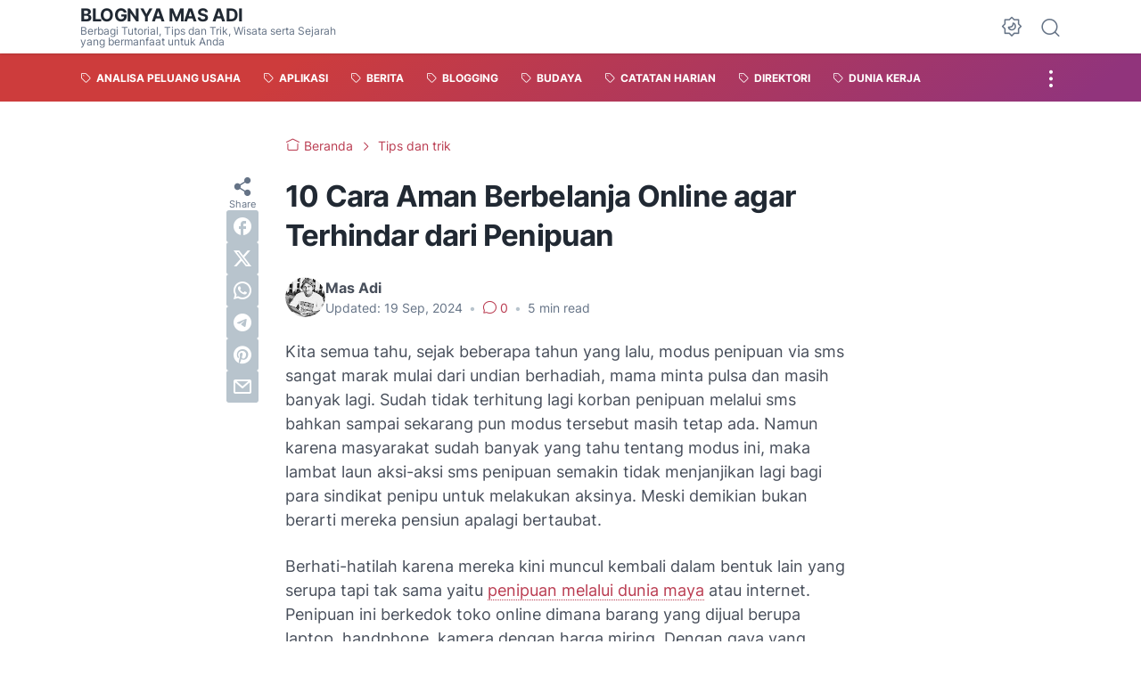

--- FILE ---
content_type: text/html; charset=utf-8
request_url: https://www.google.com/recaptcha/api2/aframe
body_size: 269
content:
<!DOCTYPE HTML><html><head><meta http-equiv="content-type" content="text/html; charset=UTF-8"></head><body><script nonce="j8HqaJE63R2iU1AWqtGR_g">/** Anti-fraud and anti-abuse applications only. See google.com/recaptcha */ try{var clients={'sodar':'https://pagead2.googlesyndication.com/pagead/sodar?'};window.addEventListener("message",function(a){try{if(a.source===window.parent){var b=JSON.parse(a.data);var c=clients[b['id']];if(c){var d=document.createElement('img');d.src=c+b['params']+'&rc='+(localStorage.getItem("rc::a")?sessionStorage.getItem("rc::b"):"");window.document.body.appendChild(d);sessionStorage.setItem("rc::e",parseInt(sessionStorage.getItem("rc::e")||0)+1);localStorage.setItem("rc::h",'1763288740904');}}}catch(b){}});window.parent.postMessage("_grecaptcha_ready", "*");}catch(b){}</script></body></html>